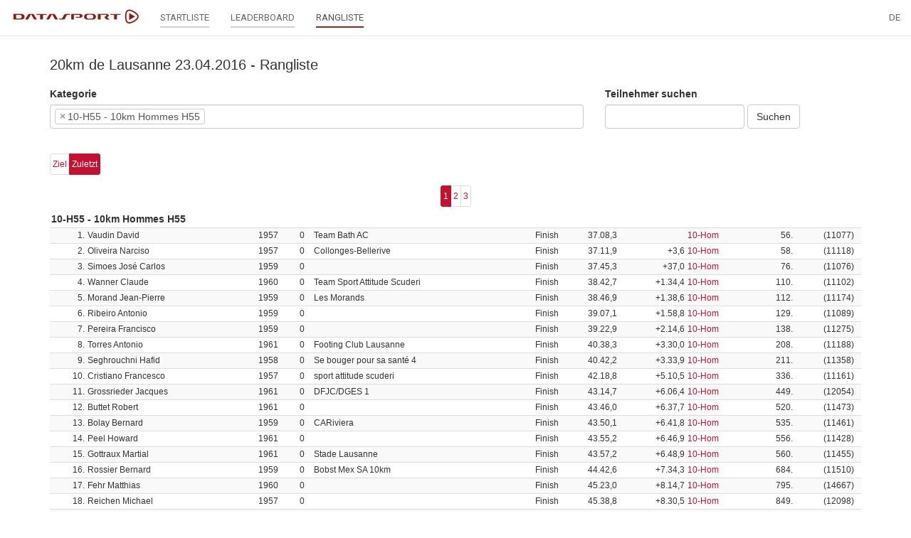

--- FILE ---
content_type: text/html;charset=UTF-8
request_url: https://www.datasport.com/live/ranking?racenr=18102&kat=46
body_size: 5939
content:












<!DOCTYPE html>
<html lang="de">
<head>
    <meta charset="utf-8">
    <meta http-equiv="X-UA-Compatible" content="IE=edge">
    <meta name="viewport" content="width=device-width, initial-scale=1, user-scalable=no">
    <!-- The above 3 meta tags *must* come first in the head; any other head content must come *after* these tags -->
    <title>DS live</title>

    <link rel="icon" href="/live/favicon.png" type="image/png">

    <!-- Bootstrap -->
    <link href="/live/css/bootstrap.min.css" rel="stylesheet">

    <!-- jQuery (necessary for Bootstrap's JavaScript plugins) -->
    <script src="/live/js/jquery-2.2.4.min.js"></script>
    <!-- Include all compiled plugins (below), or include individual files as needed -->
    <script src="/live/js/bootstrap.min.js"></script>
    <script src="/live/js/jquery.form.min.js"></script>
    <script src="/live/js/aes.js"></script>
    <script src="/live/js/helper.js?20190125"></script>
    <script src="/live/js/bootbox.min.js"></script>
    <script src="/live/js/datatables.min.js"></script>
    <script src="/live/js/date-de.js"></script>
    <script src="//cdnjs.cloudflare.com/ajax/libs/moment.js/2.8.4/moment.min.js"></script>
    <script src="//cdn.datatables.net/plug-ins/1.10.12/sorting/datetime-moment.js"></script>
        <link href="/live/css/datatables.min.css" rel="stylesheet" />

    <link href="/live/css/select2.min.css" rel="stylesheet" />
    <link href="/live/css/select2-bootstrap.min.css" rel="stylesheet" />
    <script src="/live/js/select2.min.js"></script>
    <script src="/live/js/i18n/de.js"></script>

    <script src="/live/js/moment-with-locales.min.js"></script>

    <link href="/live/css/bootstrap-datetimepicker.min.css" rel="stylesheet">
    <script src="/live/js/bootstrap-datetimepicker.min.js"></script>

    <link rel="preconnect" href="https://fonts.googleapis.com">
    <link rel="preconnect" href="https://fonts.gstatic.com" crossorigin>
    <link href="https://fonts.googleapis.com/css2?family=Roboto&display=swap" rel="stylesheet">

    <link href="/live/css/custom.css?20211119" rel="stylesheet">

    <script src="/live/js/getAcrobatInfo.js"></script>
    <script type="text/javascript" src="https://www.gstatic.com/charts/loader.js"></script>
    <script type="text/javascript">
        google.charts.load('current', {'packages':['corechart']});
    </script>

    <script type="text/javascript" src="https://code.highcharts.com/stock/7.0.2/highstock.js"></script>
    <script src="https://code.highcharts.com/7.0.2/highcharts-more.js"></script>
    <script src="https://code.highcharts.com/5.0.14/modules/solid-gauge.js"></script>

    <script type="text/javascript">
        function encryptPayload(payload) {
            var key = CryptoJS.enc.Base64.parse("UHZ7Ivre3VQZz6OcueH7uw==");
            var iv  = CryptoJS.enc.Base64.parse("ZPIU5yq6wJzBQXLDlH02/g==");
            var encrypted = CryptoJS.AES.encrypt(payload, key, {iv: iv});
            var result = encrypted.toString();
            return result;
        }

        function decryptPayload(payload) {
            var key = CryptoJS.enc.Base64.parse("UHZ7Ivre3VQZz6OcueH7uw==");
            var iv  = CryptoJS.enc.Base64.parse("ZPIU5yq6wJzBQXLDlH02/g==");
            var decrypted = CryptoJS.AES.decrypt(payload, key, {iv: iv});
            var result = decrypted.toString(CryptoJS.enc.Utf8);
            return result;
        }

        function parseResponse(response, template, prepend = false) {
            if (response.dt != "") {
                dt = response.dt;
                if (response.dtc != "") {
                    dtc = response.dtc;
                }
            }
            var items = "";
            var myTable = $("#tableResult");
            // paging
            if (response.paging == true) {
                var pagingItem = "";
                var pagingLength = response.pagingLength;
                if (template == "search") {
                    for (i=1; i <= pagingLength; i++) {
                        pagingItem += '<li class="' + (i == from ? 'active' : '') + '"><a class="pagingSearch" href="?racenr=18102&from=' + i + '">' + i + '</a></li>';
                    }
                } else {
                    for (i=1; i <= pagingLength; i++) {
                    pagingItem += '<li class="' + (i == from ? 'active' : '') + '"><a class="paging" href="?racenr=18102&kat=' + response.kat +'&from=' + i + '">' + i + '</a></li>';
                    }
                }
                $(".pagingList").empty().append(pagingItem);
                $(".pagerWrapper").show();
            } else {
                $(".pagerWrapper").hide();
            }
            // header
            if (response.dataHeader) {
                var headerLength = response.dataHeader.length;
                if (headerLength > 0) {
                    items += '<thead><tr>';
                    for (i=0; i < headerLength; i++) {
                        items += '<th class="text-right">' + response.dataHeader[i] + '</th>';
                    }
                    items += '</tr></thead>';
                }
            }
            // result
            var responseLength = response.data.length;
            for (i = 0; i < responseLength; i++) {
                var myItem = response.data[i];
                items += '<tr class="' + myItem.class + '">';
                var cellLength = myItem.aCells.length;
                if (myItem.datatyp == 'S') {
                    var myDataCell = response.dataCellS;
                }
                else {
                    var myDataCell = response.dataCell;
                }
                for (y = 0; y < cellLength; y++) {
                    if (myDataCell[y] == '') {
                        items += '<td>' + myItem.aCells[y] + '</td>';
                    } else {
                        var myCell = myDataCell[y];
                        myCell = myCell.replace('%color%', myItem.color);
                        items += myCell + myItem.aCells[y] + '</td>';
                    }
                }
                items += '</tr>';
            }
            if (prepend) {
                myTable.prepend(items);
            } else {
                myTable.empty().append(items);
            }

            $("#racestatus").html(response.racestatus);
            $("#progress").html(response.update);
            if (template == "startlist") {
                $("#listOrder").show();
            }
            if (template == "search") {
                $("#listOrder").show();
            }
        }
    </script>

    <script src="https://cdnjs.cloudflare.com/ajax/libs/jstree/3.2.1/jstree.min.js"></script>
    <link rel="stylesheet" href="https://cdnjs.cloudflare.com/ajax/libs/jstree/3.2.1/themes/default/style.min.css" />
</head>


<body>
    <nav class="navbar navbar-default navbar-fixed-top" id="main-nav" style="z-index: 9999 !important;">
        <div class="container-fluid">
            <div class="navbar-header">

                <button type="button" class="navbar-toggle collapsed" data-toggle="collapse" data-target="#navbar" aria-expanded="false" aria-controls="navbar">
                    <span class="sr-only">Toggle navigation</span>
                    <span class="icon-bar"></span>
                    <span class="icon-bar"></span>
                    <span class="icon-bar"></span>
                </button>

                <a class="navbar-brand" href="https://www.datasport.com/live/"><img src="/live/images/logo_ds.png" style="height: 28px;"></a>
            </div>

            <div id="navbar" class="collapse navbar-collapse">
                
                    <ul class="nav navbar-nav">
                        
                        

                        
                            
                            <li><a href="/live/startlist/?racenr=18102"><span class="main-nav">STARTLISTE</span></a></li>
                            
                            
                                <li><a href="/live/leaderboard/?racenr=18102"><span class="main-nav">LEADERBOARD</span></a></li>
                            
                            
                            <li class="active"><a href="/live/ranking/?racenr=18102"><span class="main-nav">RANGLISTE</span></a></li>

                        
                    </ul>
                


                <ul class="nav navbar-nav navbar-right">

                    

                    
                    <li class="dropdown">
                        <a href="" class="dropdown-toggle" data-toggle="dropdown" role="button" aria-haspopup="true" aria-expanded="false">DE</a>
                        <ul class="dropdown-menu">
                            
                                    <li><a href="?lang=DE&racenr=18102">
                                    
                                        Deutsch
                                    
                                    </a></li>
                            
                                    <li><a href="?lang=FR&racenr=18102">
                                    
                                        Français
                                    
                                    </a></li>
                            
                                    <li><a href="?lang=IT&racenr=18102">
                                    
                                        Italiano
                                    
                                    </a></li>
                            
                                    <li><a href="?lang=EN&racenr=18102">
                                    
                                        English
                                    
                                    </a></li>
                            
                        </ul>
                    </li>
                </ul>
            </div>
        </div>
    </nav>

    <div class="container" id="mainbody">
        
        



<h1>20km de Lausanne 23.04.2016 - Rangliste</h1>



<ul class="list-group" id="docList" style="display: none;"></ul>





    
    
        <div id="contentWrapper">
            
            <ul class="list-group small" id="tickerList" style="display: none;"></ul>

            <div class="row" style="margin-bottom: 20px;">
                <div class="col-md-8 col-sm-12">
                    
                    <div class="form-group">
                        <label for="kat">Kategorie</label>
                        <select class="form-control" name="kat" id="kat" multiple="multiple">
                        </select>
                    </div>
                </div>
                <div class="col-md-4 col-sm-12">
                    
                    <form action="/live/ranking" method="get">
                        <input type="hidden" name="racenr" value="18102">
                        <div class="form-group">
                            <label for="q">Teilnehmer suchen</label>
                            <div class="form-inline">
                                <input type="text" name="q" id="q" class="form-control">
                                <button type="submit" class="btn btn-default">Suchen</button>
                            </div>
                        </div>
                    </form>
                </div>
            </div>

            
            <ul class="pagination pagination-sm" id="listPos" style="margin-bottom: 10px;"></ul>

            
                
                    
                    <div class="text-center pagerWrapper">
                        <ul class="pagination pagination-sm pagingList"></ul>
                    </div>
                
                
                <div class="table-responsive" id="tableWrapper1">
                    <table width="100%" cellpadding="0" cellspacing="0">
                        <tr>
                            <td id="tableTitle1" style="font-weight:bold;"></td>
                            <td id="tablePdf1" class="text-right"></td>
                        </tr>
                    </table>
                    <table class="table table-striped table-hover small" id="tableResult1"></table>
                </div>
                
                    
                    <div class="text-center pagerWrapper">
                        <ul class="pagination pagination-sm pagingList"></ul>
                    </div>
                
            
                
                
                <div class="table-responsive" id="tableWrapper2">
                    <table width="100%" cellpadding="0" cellspacing="0">
                        <tr>
                            <td id="tableTitle2" style="font-weight:bold;"></td>
                            <td id="tablePdf2" class="text-right"></td>
                        </tr>
                    </table>
                    <table class="table table-striped table-hover small" id="tableResult2"></table>
                </div>
                
            
                
                
                <div class="table-responsive" id="tableWrapper3">
                    <table width="100%" cellpadding="0" cellspacing="0">
                        <tr>
                            <td id="tableTitle3" style="font-weight:bold;"></td>
                            <td id="tablePdf3" class="text-right"></td>
                        </tr>
                    </table>
                    <table class="table table-striped table-hover small" id="tableResult3"></table>
                </div>
                
            
                
                
                <div class="table-responsive" id="tableWrapper4">
                    <table width="100%" cellpadding="0" cellspacing="0">
                        <tr>
                            <td id="tableTitle4" style="font-weight:bold;"></td>
                            <td id="tablePdf4" class="text-right"></td>
                        </tr>
                    </table>
                    <table class="table table-striped table-hover small" id="tableResult4"></table>
                </div>
                
            
        </div>

        <script type="text/javascript">
            var progressCounter = 0;
            var counter = 0;
            var pos = -1;
            var dt = [];
            var dtc = [];
            var kat = [];
            var from = [];
            var order = [];
            var topRank = [];
            var timer = 0;

            
            dt[0] = 19000101000000000;
            dtc[0] = 0;
            kat[0] = -1;
            from[0] = 1;
            order[0] = 1;
            topRank[0] = -1;
            
            dt[1] = 19000101000000000;
            dtc[1] = 0;
            kat[1] = -1;
            from[1] = 1;
            order[1] = 1;
            topRank[1] = 10;
            
            dt[2] = 19000101000000000;
            dtc[2] = 0;
            kat[2] = -1;
            from[2] = 1;
            order[2] = 1;
            topRank[2] = 10;
            
            dt[3] = 19000101000000000;
            dtc[3] = 0;
            kat[3] = -1;
            from[3] = 1;
            order[3] = 1;
            topRank[3] = 10;
            

            var racenr = "18102";
            var myChart = "";

            aKmlLayer = [];
            aPosmarker = [];

            $(function() {
                for (var i = 1; i <= 4; i++) {
                    $("#tableWrapper"+i).hide();
                }

                // init select2-plugin for cat selection
                var $select = $("#kat").select2({
                    width: "style",
                    theme: "bootstrap",
                    multiple: true,
                    maximumSelectionLength: 4,
                    placeholder: "-- bitte wählen --",
                    language: "de",
                    ajax: {
                        url: "/live/ajax/getKatlist",
                        dataType: "json",
                        method: "post",
                        data: function (params) {
                            return {
                                q: params.term,
                                racenr: "18102"
                            };
                        }
                    }
                });

                $(".pagerWrapper, #listPos").hide();

                // Paging click handler
                $(document).on("click", ".pagingRank", function(e) {
                    e.preventDefault();
                    var myUrl = $(this).attr("href");
                    var query = parseQueryString(myUrl);
                    from[0] = query.from;
                    getResult("?index=1");
                });

                // Pos click handler
                $(document).on("click", ".posRanking", function(e) {
                    e.preventDefault();
                    var myUrl = $(this).attr("href");
                    var query = parseQueryString(myUrl);
                    if (myUrl.indexOf("pos") > -1) {
                        pos = query.pos;
                    }
                    changeListClass("posRanking", $(this));
                    var myKat = $("#kat").val();
                    for (var i = 0; i < myKat.length; i++) {
                        from[i] = 1;
                        getResult("?index="+parseInt(i+1));
                    }
                });

                $("#kat").change(function() {
                    pos = -1;
                    var myKat = $(this).val();
                    $(".pagerWrapper").hide();
                    $("#listPos").hide();
                    for (var i = 1; i < 4; i++) {
                        $("#tableWrapper"+i).hide();
                    }
                    if (myKat != null) {
                        for (var i = 0; i < 4; i++) {
                            if (i+1 <= myKat.length) {
                                kat[i] = myKat[i];

                                getResult("?index=" + parseInt(i+1));
                            }
                        }

                        var jqxhrPos = $.ajax({
                            url: "/live/ajax/getPosition",
                            method: "post",
                            dataType: "json",
                            data: {db: 1, racenr: "18102", kat: String(myKat[i])}
                        });
                        jqxhrPos.done(positionDone);
                        jqxhrPos.fail(xhrError);
                        $('#katlist').hide();
                    }
                });

                
                
                    
                    
                    var $option = $("<option selected>10-H55 - 10km Hommes H55</option>").val("46");
                    $select.append($option);
                    $select.trigger("change");
                    
                
            });

            function getResult(myUrl) {
                var query = parseQueryString(myUrl);
                var myIndex = query.index;
                if (myUrl.indexOf("pos") > -1) {
                    pos = query.pos;
                }
                if (myUrl.indexOf("from") > -1) {
                    from[myIndex-1] = query.from;
                } else {
                    //from = 1;
                }
                $("#tableWrapper"+myIndex).show();
                $("#tableResult"+myIndex).css("opacity", "0.5");
                var maxrows = 100;
                if ($("#kat").val().length > 1) {
                    maxrows = 10;
                }
                if (kat[myIndex-1] == -1) {
                    counter++;
                    var myData = "racenr=18102&token=yo7r6ht8a35uumpmbmbnqcumyox17b5vk32wy3x5&dt=" + dt[myIndex-1] + "&dtc=" + dtc[myIndex-1] + "&format=medium&pos=" + pos + "&order=1&counter=" + counter + "&index=" + myIndex;
                    var resultUrl = "/live/ajax/favoritesList";
                } else {
                    if (myIndex == 1 && $("#kat").val().length != 1) {
                        var myTop =  10;
                    } else {
                        var myTop = topRank[myIndex-1];
                    }
                    var myData = "racenr=18102&mappID=808FA646-E455-450F-9E8F20B39D813E9F&token=yo7r6ht8a35uumpmbmbnqcumyox17b5vk32wy3x5&dt=" + dt[myIndex-1] + "&dtc=" + dtc[myIndex-1] + "&format=medium&kat=" + kat[myIndex-1] + "&pos=" + pos + "&from=" + from[myIndex-1] + "&top=" + myTop + "&startrow=" + ((from[myIndex-1]-1)*maxrows) + "&maxrows=" + maxrows + "&index=" + myIndex;
                    var resultUrl = "/live/ajax/ranking";
                }
                var payload = encryptPayload(myData);
                var jqxhrResult = $.ajax({
                    url: resultUrl,
                    method: "post",
                    data: {payload: payload}
                });
                jqxhrResult.done(resultDone);
                jqxhrResult.fail(xhrError);
            }

            // result success handler
            function resultDone(result) {
                var response = JSON.parse(result);
                if (response.katExist == false) {
                    var myData = "racenr=18102";
                    var payload = encryptPayload(myData);
                    var jqxhrKat = $.ajax({
                        url: "/live/ajax/getKat",
                        method: "post",
                        data: {payload: payload}
                    });
                    jqxhrKat.done(katDone);
                }
                if (response.dt != "") {
                    dt[response.index-1] = response.dt;
                    if (response.dtc != "") {
                    dtc[response.index-1] = response.dtc;
                    }
                }

                if (response.data.length > 0) {
                    if (response.isTeam == true) {
                        var items = "";
                        var myTable = $("#tableResult"+response.index);
                        $("#tableTitle"+response.index).html(response.katTitle);
                        for (i=0; i < response.data.length; i++) {
                            items += '<tr>' + response.data[i] + '</tr>';
                        }
                        myTable.empty().append(items);
                        // paging
                        if (response.index == 1 && $("#kat").val().length == 1) {
                            $(".pagerWrapper").hide();
                            $("#listPos").hide();
                        }
                        $("#racestatus").html(response.racestatus);
                        if (response.racestatus == "live") {
                            $("#racestatus").removeClass("racestatus").addClass("racestatusLive");
                        } else {
                            $("#racestatus").removeClass("racestatusLive").addClass("racestatus");
                        }
                        $("#progress").html(response.update);
                        $("#listOrder").show();
                    } else {
                        var items = "";
                        var myTable = $("#tableResult"+response.index);
                        $("#tableTitle"+response.index).html(response.katTitle);

                        // paging
                        if (response.index == 1 && $("#kat").val().length == 1) {
                            if (response.paging == true) {
                                var pagingItem = "";
                                var pagingLength = response.pagingLength;
                                for (i=1; i <= pagingLength; i++) {
                                pagingItem += '<li class="' + (i == from[0] ? 'active' : '') + '"><a class="pagingRank" href="?racenr=18102&kat=' + response.kat +'&from=' + i + '">' + i + '</a></li>';
                                }
                                $(".pagingList").empty().append(pagingItem);
                                $(".pagerWrapper").show();
                            } else {
                                $(".pagerWrapper").hide();
                            }
                        } else {
                            $(".pagerWrapper").hide();
                        }
                        // header
                        if (response.dataHeader) {
                            var headerLength = response.dataHeader.length;
                            if (headerLength > 0) {
                            items += "<thead><tr>";
                            for (i=0; i < headerLength; i++) {
                                if (response.timesLength <= 5 && response.dataHeader[i] != '') {
                                    items += '<th class="text-right" colspan="2">' + response.dataHeader[i] + '</th>';
                                } else {
                                    items += '<th class="text-right">' + response.dataHeader[i] + '</th>';
                                }
                            }
                            items += "</tr></thead>";
                            }
                        }
                        // result
                        var responseLength = response.data.length;
                        for (i = 0; i < responseLength; i++) {
                            var myItem = response.data[i];
                            items += '<tr class="' + myItem.class + '">';
                            var cellLength = myItem.aCells.length;
                            for (y = 0; y < cellLength; y++) {
                            if (response.dataCell[y] == '') {
                                items += '<td>' + myItem.aCells[y] + '</td>';
                            } else {
                                var myCell = response.dataCell[y];
                                myCell = myCell.replace('%color%', myItem.color);
                                items += myCell + myItem.aCells[y] + '</td>';
                            }

                            }
                            items += "</tr>";
                        }
                        myTable.empty().append(items);

                        $("#listOrder").show();

                    }
                } else {
                    $("#optionToggle").hide();
                    $("#tableTitle"+response.index).html(response.katTitle);
                    $("#tableResult"+response.index).empty().append("<tr><td>Keine Teilnehmer gefunden</td></tr>");
                }

                $("#tableResult"+response.index).css("opacity", "1");

            }

            // pos success handler
            function positionDone(response) {
                var items = "";
                var dataLength = response.Q.DATA.length;
                if (dataLength > 0) {
                    for (i = 0; i < dataLength; i++) {
                        var myItem = response.Q.DATA[i];
                        var bez = myItem[1];
                        if (bez == "Finish") {
                            bez = "Ziel";
                        } else if (bez == "last") {
                            bez = "Zuletzt";
                        }
                        if (myItem[0] == pos) {
                            items += '<li class="active"><a href="?racenr=18102&pos=' + myItem[0] + '" class="posRanking">' + bez + '</a></li>';
                        } else {
                            items += '<li><a href="?racenr=18102&pos=' + myItem[0] + '" class="posRanking">' + bez + '</a></li>';
                        }
                    }
                    $("#listPos").empty().append(items);
                    $("#listPos").show();
                } else {
                    $("#listPos").hide();
                }
            }
            // kat success handler
            function katDone(result) {
                var response = decryptPayload(result);
                $("#kat1").empty().append(response);
            }
        </script>

    

    <script type="text/javascript">
        refresh = 0;
    </script>


<script type="text/javascript">
    getDocuments();
    function getDocuments() {
        $.ajax({
            url: '/live/ajax/getDocuments',
            method: 'post',
            data: {
                racenr: '18102',
            },
            success: function(result) {
                $("#docList").html(result).show();
            }
        });
    }
</script>

        
        
            <p class="small" style="margin-top:20px;">
                Die Ergebnisse, das Bildmaterial und das weitere Datenmaterial sind nur für den persönlichen Gebrauch zur Verfügung gestellt. Die kommerzielle Nutzung, Weitergabe ganz oder teilweise und / oder Nachdruck ist nicht gestattet.
            </p>
        

    </div>

	

	
		<!-- Google tag (gtag.js) -->
		<script async src="https://www.googletagmanager.com/gtag/js?id=G-2KY84KDWKS"></script>
		<script>
		window.dataLayer = window.dataLayer || [];
		function gtag(){dataLayer.push(arguments);}
		gtag('js', new Date());

		gtag('config', 'G-2KY84KDWKS');
		</script>
	

	

  <script defer src="https://static.cloudflareinsights.com/beacon.min.js/vcd15cbe7772f49c399c6a5babf22c1241717689176015" integrity="sha512-ZpsOmlRQV6y907TI0dKBHq9Md29nnaEIPlkf84rnaERnq6zvWvPUqr2ft8M1aS28oN72PdrCzSjY4U6VaAw1EQ==" data-cf-beacon='{"version":"2024.11.0","token":"9713d5dc7c294c2c940add4053f4e477","r":1,"server_timing":{"name":{"cfCacheStatus":true,"cfEdge":true,"cfExtPri":true,"cfL4":true,"cfOrigin":true,"cfSpeedBrain":true},"location_startswith":null}}' crossorigin="anonymous"></script>
</body>
</html>

--- FILE ---
content_type: text/plain;charset=utf-8
request_url: https://www.datasport.com/live/ajax/ranking
body_size: 4787
content:








{"pagingLength":3,"data":[{"aCells":["1."," Vaudin David","1957","0","Team Bath AC","Finish","37.08,3","","<a class=\"resultKatRanking\" href=\"?racenr=18102&kat=93\">10-Hom</a>","56.","(11077)",""],"color":"","class":""},{"aCells":["2."," Oliveira Narciso","1957","0","Collonges-Bellerive","Finish","37.11,9","+3,6","<a class=\"resultKatRanking\" href=\"?racenr=18102&kat=93\">10-Hom</a>","58.","(11118)",""],"color":"","class":""},{"aCells":["3."," Simoes José Carlos","1959","0","","Finish","37.45,3","+37,0","<a class=\"resultKatRanking\" href=\"?racenr=18102&kat=93\">10-Hom</a>","76.","(11076)",""],"color":"","class":""},{"aCells":["4."," Wanner Claude","1960","0","Team Sport Attitude Scuderi","Finish","38.42,7","+1.34,4","<a class=\"resultKatRanking\" href=\"?racenr=18102&kat=93\">10-Hom</a>","110.","(11102)",""],"color":"","class":""},{"aCells":["5."," Morand Jean-Pierre","1959","0","Les Morands","Finish","38.46,9","+1.38,6","<a class=\"resultKatRanking\" href=\"?racenr=18102&kat=93\">10-Hom</a>","112.","(11174)",""],"color":"","class":""},{"aCells":["6."," Ribeiro Antonio","1959","0","","Finish","39.07,1","+1.58,8","<a class=\"resultKatRanking\" href=\"?racenr=18102&kat=93\">10-Hom</a>","129.","(11089)",""],"color":"","class":""},{"aCells":["7."," Pereira Francisco","1959","0","","Finish","39.22,9","+2.14,6","<a class=\"resultKatRanking\" href=\"?racenr=18102&kat=93\">10-Hom</a>","138.","(11275)",""],"color":"","class":""},{"aCells":["8."," Torres Antonio","1961","0","Footing Club Lausanne","Finish","40.38,3","+3.30,0","<a class=\"resultKatRanking\" href=\"?racenr=18102&kat=93\">10-Hom</a>","208.","(11188)",""],"color":"","class":""},{"aCells":["9."," Seghrouchni Hafid","1958","0","Se bouger pour sa santé 4","Finish","40.42,2","+3.33,9","<a class=\"resultKatRanking\" href=\"?racenr=18102&kat=93\">10-Hom</a>","211.","(11358)",""],"color":"","class":""},{"aCells":["10."," Cristiano Francesco","1957","0","sport attitude scuderi","Finish","42.18,8","+5.10,5","<a class=\"resultKatRanking\" href=\"?racenr=18102&kat=93\">10-Hom</a>","336.","(11161)",""],"color":"","class":""},{"aCells":["11."," Grossrieder Jacques","1961","0","DFJC/DGES 1","Finish","43.14,7","+6.06,4","<a class=\"resultKatRanking\" href=\"?racenr=18102&kat=93\">10-Hom</a>","449.","(12054)",""],"color":"","class":""},{"aCells":["12."," Buttet Robert","1961","0","","Finish","43.46,0","+6.37,7","<a class=\"resultKatRanking\" href=\"?racenr=18102&kat=93\">10-Hom</a>","520.","(11473)",""],"color":"","class":""},{"aCells":["13."," Bolay Bernard","1959","0","CARiviera","Finish","43.50,1","+6.41,8","<a class=\"resultKatRanking\" href=\"?racenr=18102&kat=93\">10-Hom</a>","535.","(11461)",""],"color":"","class":""},{"aCells":["14."," Peel Howard","1961","0","","Finish","43.55,2","+6.46,9","<a class=\"resultKatRanking\" href=\"?racenr=18102&kat=93\">10-Hom</a>","556.","(11428)",""],"color":"","class":""},{"aCells":["15."," Gottraux Martial","1961","0","Stade Lausanne","Finish","43.57,2","+6.48,9","<a class=\"resultKatRanking\" href=\"?racenr=18102&kat=93\">10-Hom</a>","560.","(11455)",""],"color":"","class":""},{"aCells":["16."," Rossier Bernard","1959","0","Bobst Mex SA 10km","Finish","44.42,6","+7.34,3","<a class=\"resultKatRanking\" href=\"?racenr=18102&kat=93\">10-Hom</a>","684.","(11510)",""],"color":"","class":""},{"aCells":["17."," Fehr Matthias","1960","0","","Finish","45.23,0","+8.14,7","<a class=\"resultKatRanking\" href=\"?racenr=18102&kat=93\">10-Hom</a>","795.","(14667)",""],"color":"","class":""},{"aCells":["18."," Reichen Michael","1957","0","","Finish","45.38,8","+8.30,5","<a class=\"resultKatRanking\" href=\"?racenr=18102&kat=93\">10-Hom</a>","849.","(12098)",""],"color":"","class":""},{"aCells":["18."," Richoz Philippe","1957","0","","Finish","45.38,8","+8.30,5","<a class=\"resultKatRanking\" href=\"?racenr=18102&kat=93\">10-Hom</a>","849.","(12532)",""],"color":"","class":""},{"aCells":["20."," Carneiro Joaquim","1959","0","","Finish","46.01,6","+8.53,3","<a class=\"resultKatRanking\" href=\"?racenr=18102&kat=93\">10-Hom</a>","911.","(17582)",""],"color":"","class":""},{"aCells":["21."," Crolla Bertrand","1960","0","","Finish","46.32,1","+9.23,8","<a class=\"resultKatRanking\" href=\"?racenr=18102&kat=93\">10-Hom</a>","996.","(12688)",""],"color":"","class":""},{"aCells":["22."," Moreno Evaristo","1960","0","","Finish","46.59,6","+9.51,3","<a class=\"resultKatRanking\" href=\"?racenr=18102&kat=93\">10-Hom</a>","1079.","(12584)",""],"color":"","class":""},{"aCells":["23."," Grilo Guilherme","1959","0","Pressing St-Maurice","Finish","47.08,2","+9.59,9","<a class=\"resultKatRanking\" href=\"?racenr=18102&kat=93\">10-Hom</a>","1109.","(14256)",""],"color":"","class":""},{"aCells":["24."," Demont Max","1961","0","NathandMax","Finish","47.14,5","+10.06,2","<a class=\"resultKatRanking\" href=\"?racenr=18102&kat=93\">10-Hom</a>","1135.","(11357)",""],"color":"","class":""},{"aCells":["25."," Hugonnet Blaise","1959","0","","Finish","47.15,9","+10.07,6","<a class=\"resultKatRanking\" href=\"?racenr=18102&kat=93\">10-Hom</a>","1139.","(12386)",""],"color":"","class":""},{"aCells":["26."," Dias Raphael","1959","0","","Finish","47.22,8","+10.14,5","<a class=\"resultKatRanking\" href=\"?racenr=18102&kat=93\">10-Hom</a>","1163.","(14379)",""],"color":"","class":""},{"aCells":["27."," Hirt Lorenz","1961","0","Neurophiles1","Finish","47.27,3","+10.19,0","<a class=\"resultKatRanking\" href=\"?racenr=18102&kat=93\">10-Hom</a>","1182.","(12651)",""],"color":"","class":""},{"aCells":["28."," Boylan Philip","1960","0","","Finish","47.33,6","+10.25,3","<a class=\"resultKatRanking\" href=\"?racenr=18102&kat=93\">10-Hom</a>","1201.","(12592)",""],"color":"","class":""},{"aCells":["29."," Clot Bernard","1959","0","","Finish","47.40,1","+10.31,8","<a class=\"resultKatRanking\" href=\"?racenr=18102&kat=93\">10-Hom</a>","1221.","(13534)",""],"color":"","class":""},{"aCells":["30."," Delafontaine Marc","1957","0","","Finish","47.40,2","+10.31,9","<a class=\"resultKatRanking\" href=\"?racenr=18102&kat=93\">10-Hom</a>","1222.","(14376)",""],"color":"","class":""},{"aCells":["31."," Devaux Pascal","1959","0","","Finish","47.41,7","+10.33,4","<a class=\"resultKatRanking\" href=\"?racenr=18102&kat=93\">10-Hom</a>","1230.","(12725)",""],"color":"","class":""},{"aCells":["32."," Rime Michel","1961","0","footing-club Lausanne","Finish","47.44,1","+10.35,8","<a class=\"resultKatRanking\" href=\"?racenr=18102&kat=93\">10-Hom</a>","1240.","(12629)",""],"color":"","class":""},{"aCells":["33."," Livet Yvan-Philippe","1961","0","","Finish","47.44,3","+10.36,0","<a class=\"resultKatRanking\" href=\"?racenr=18102&kat=93\">10-Hom</a>","1241.","(14055)",""],"color":"","class":""},{"aCells":["34."," Fayolle Jean-Claude","1959","0","","Finish","47.46,2","+10.37,9","<a class=\"resultKatRanking\" href=\"?racenr=18102&kat=93\">10-Hom</a>","1259.","(12370)",""],"color":"","class":""},{"aCells":["35."," Mailler Denis","1957","0","","Finish","47.47,8","+10.39,5","<a class=\"resultKatRanking\" href=\"?racenr=18102&kat=93\">10-Hom</a>","1269.","(17613)",""],"color":"","class":""},{"aCells":["36."," Broye Martial","1959","0","","Finish","48.06,0","+10.57,7","<a class=\"resultKatRanking\" href=\"?racenr=18102&kat=93\">10-Hom</a>","1353.","(12379)",""],"color":"","class":""},{"aCells":["37."," Dubout Jean-Luc","1957","0","","Finish","48.13,1","+11.04,8","<a class=\"resultKatRanking\" href=\"?racenr=18102&kat=93\">10-Hom</a>","1385.","(13735)",""],"color":"","class":""},{"aCells":["38."," Laghnimi Abderrahim","1958","0","","Finish","48.16,2","+11.07,9","<a class=\"resultKatRanking\" href=\"?racenr=18102&kat=93\">10-Hom</a>","1395.","(20447)",""],"color":"","class":""},{"aCells":["39."," Alberti Patrick","1960","0","","Finish","48.17,8","+11.09,5","<a class=\"resultKatRanking\" href=\"?racenr=18102&kat=93\">10-Hom</a>","1404.","(13331)",""],"color":"","class":""},{"aCells":["40."," Mühlberg Hartmut","1958","0","","Finish","48.27,5","+11.19,2","<a class=\"resultKatRanking\" href=\"?racenr=18102&kat=93\">10-Hom</a>","1440.","(13567)",""],"color":"","class":""},{"aCells":["41."," Calame Daniel","1958","0","","Finish","48.38,2","+11.29,9","<a class=\"resultKatRanking\" href=\"?racenr=18102&kat=93\">10-Hom</a>","1483.","(12205)",""],"color":"","class":""},{"aCells":["42."," Mingard Francis","1960","0","","Finish","48.45,3","+11.37,0","<a class=\"resultKatRanking\" href=\"?racenr=18102&kat=93\">10-Hom</a>","1516.","(14062)",""],"color":"","class":""},{"aCells":["43."," Pittet Damien","1960","0","Kessler & Co SA - N° 1","Finish","48.46,5","+11.38,2","<a class=\"resultKatRanking\" href=\"?racenr=18102&kat=93\">10-Hom</a>","1522.","(13146)",""],"color":"","class":""},{"aCells":["44."," Sansonnens René","1961","0","SSI Lausanne","Finish","48.52,3","+11.44,0","<a class=\"resultKatRanking\" href=\"?racenr=18102&kat=93\">10-Hom</a>","1547.","(13487)",""],"color":"","class":""},{"aCells":["45."," Suris Joan-Carles","1957","0","Se bouger pour sa santé 1","Finish","48.55,7","+11.47,4","<a class=\"resultKatRanking\" href=\"?racenr=18102&kat=93\">10-Hom</a>","1562.","(16136)",""],"color":"","class":""},{"aCells":["46."," Baldwin Richard","1958","0","","Finish","48.58,4","+11.50,1","<a class=\"resultKatRanking\" href=\"?racenr=18102&kat=93\">10-Hom</a>","1582.","(18487)",""],"color":"","class":""},{"aCells":["47."," De La Harpe Guy","1957","0","MATISA","Finish","49.00,6","+11.52,3","<a class=\"resultKatRanking\" href=\"?racenr=18102&kat=93\">10-Hom</a>","1594.","(14531)",""],"color":"","class":""},{"aCells":["48."," Azevedo Martinho","1958","0","","Finish","49.01,4","+11.53,1","<a class=\"resultKatRanking\" href=\"?racenr=18102&kat=93\">10-Hom</a>","1600.","(18584)",""],"color":"","class":""},{"aCells":["49."," Liand Raphael","1960","0","","Finish","49.15,5","+12.07,2","<a class=\"resultKatRanking\" href=\"?racenr=18102&kat=93\">10-Hom</a>","1673.","(14530)",""],"color":"","class":""},{"aCells":["50."," Renevier Marc","1961","0","Traîne-Savates","Finish","49.20,3","+12.12,0","<a class=\"resultKatRanking\" href=\"?racenr=18102&kat=93\">10-Hom</a>","1692.","(13318)",""],"color":"","class":""},{"aCells":["51."," Peverelli Philippe","1961","0","","Finish","49.25,4","+12.17,1","<a class=\"resultKatRanking\" href=\"?racenr=18102&kat=93\">10-Hom</a>","1720.","(12313)",""],"color":"","class":""},{"aCells":["52."," Merminod Bertrand","1958","0","EPFL","Finish","49.40,4","+12.32,1","<a class=\"resultKatRanking\" href=\"?racenr=18102&kat=93\">10-Hom</a>","1779.","(15071)",""],"color":"","class":""},{"aCells":["53."," Linard Emmanuel","1959","0","","Finish","50.08,9","+13.00,6","<a class=\"resultKatRanking\" href=\"?racenr=18102&kat=93\">10-Hom</a>","1882.","(16063)",""],"color":"","class":""},{"aCells":["54."," Marclay Etienne","1961","0","EPFL","Finish","50.19,0","+13.10,7","<a class=\"resultKatRanking\" href=\"?racenr=18102&kat=93\">10-Hom</a>","1933.","(14030)",""],"color":"","class":""},{"aCells":["55."," Stoppa Alain","1960","0","","Finish","50.20,6","+13.12,3","<a class=\"resultKatRanking\" href=\"?racenr=18102&kat=93\">10-Hom</a>","1945.","(16597)",""],"color":"","class":""},{"aCells":["56."," Bill Charles","1959","0","","Finish","50.23,0","+13.14,7","<a class=\"resultKatRanking\" href=\"?racenr=18102&kat=93\">10-Hom</a>","1949.","(14526)",""],"color":"","class":""},{"aCells":["57."," Bodenstein Frank","1960","0","Alcoa","Finish","50.23,9","+13.15,6","<a class=\"resultKatRanking\" href=\"?racenr=18102&kat=93\">10-Hom</a>","1950.","(13100)",""],"color":"","class":""},{"aCells":["58."," Veiga Ricardo","1957","0","","Finish","50.26,3","+13.18,0","<a class=\"resultKatRanking\" href=\"?racenr=18102&kat=93\">10-Hom</a>","1962.","(18479)",""],"color":"","class":""},{"aCells":["59."," Devaud Philippe","1961","0","","Finish","50.32,6","+13.24,3","<a class=\"resultKatRanking\" href=\"?racenr=18102&kat=93\">10-Hom</a>","1986.","(15632)",""],"color":"","class":""},{"aCells":["60."," Muller Daniel","1961","0","","Finish","50.43,4","+13.35,1","<a class=\"resultKatRanking\" href=\"?racenr=18102&kat=93\">10-Hom</a>","2032.","(14152)",""],"color":"","class":""},{"aCells":["61."," Musio Fernando","1957","0","","Finish","50.46,9","+13.38,6","<a class=\"resultKatRanking\" href=\"?racenr=18102&kat=93\">10-Hom</a>","2044.","(12225)",""],"color":"","class":""},{"aCells":["62."," Blanc François","1961","0","MATISA","Finish","50.53,8","+13.45,5","<a class=\"resultKatRanking\" href=\"?racenr=18102&kat=93\">10-Hom</a>","2072.","(13674)",""],"color":"","class":""},{"aCells":["63."," Bumann Bernard","1957","0","","Finish","51.10,0","+14.01,7","<a class=\"resultKatRanking\" href=\"?racenr=18102&kat=93\">10-Hom</a>","2128.","(16435)",""],"color":"","class":""},{"aCells":["64."," Gerber Alain","1959","0","","Finish","51.14,6","+14.06,3","<a class=\"resultKatRanking\" href=\"?racenr=18102&kat=93\">10-Hom</a>","2139.","(17511)",""],"color":"","class":""},{"aCells":["65."," Cauderay Bernard","1961","0","","Finish","51.16,0","+14.07,7","<a class=\"resultKatRanking\" href=\"?racenr=18102&kat=93\">10-Hom</a>","2143.","(14658)",""],"color":"","class":""},{"aCells":["66."," Rossi Claude","1959","0","","Finish","51.18,0","+14.09,7","<a class=\"resultKatRanking\" href=\"?racenr=18102&kat=93\">10-Hom</a>","2149.","(14063)",""],"color":"","class":""},{"aCells":["67."," Douet Jean-François","1958","0","","Finish","51.30,3","+14.22,0","<a class=\"resultKatRanking\" href=\"?racenr=18102&kat=93\">10-Hom</a>","2190.","(13690)",""],"color":"","class":""},{"aCells":["68."," Vuille Jean-Claude","1958","0","","Finish","51.46,9","+14.38,6","<a class=\"resultKatRanking\" href=\"?racenr=18102&kat=93\">10-Hom</a>","2255.","(13579)",""],"color":"","class":""},{"aCells":["69."," Brühwiler Eugen","1958","0","","Finish","51.48,2","+14.39,9","<a class=\"resultKatRanking\" href=\"?racenr=18102&kat=93\">10-Hom</a>","2263.","(14514)",""],"color":"","class":""},{"aCells":["70."," Bovay Gilles","1960","0","","Finish","51.49,5","+14.41,2","<a class=\"resultKatRanking\" href=\"?racenr=18102&kat=93\">10-Hom</a>","2268.","(12761)",""],"color":"","class":""},{"aCells":["71."," Chollet André","1957","0","SPORTSMILE","Finish","51.59,2","+14.50,9","<a class=\"resultKatRanking\" href=\"?racenr=18102&kat=93\">10-Hom</a>","2308.","(16106)",""],"color":"","class":""},{"aCells":["72."," Hofer Michaël","1960","0","","Finish","51.59,9","+14.51,6","<a class=\"resultKatRanking\" href=\"?racenr=18102&kat=93\">10-Hom</a>","2311.","(16133)",""],"color":"","class":""},{"aCells":["73."," Blaser Jean-Pierre","1960","0","Team EPSIC sport","Finish","52.02,6","+14.54,3","<a class=\"resultKatRanking\" href=\"?racenr=18102&kat=93\">10-Hom</a>","2321.","(15683)",""],"color":"","class":""},{"aCells":["74."," Beigbeder Thomas","1961","0","","Finish","52.08,1","+14.59,8","<a class=\"resultKatRanking\" href=\"?racenr=18102&kat=93\">10-Hom</a>","2346.","(25267)",""],"color":"","class":""},{"aCells":["75."," Weber Jacques","1960","0","","Finish","52.14,3","+15.06,0","<a class=\"resultKatRanking\" href=\"?racenr=18102&kat=93\">10-Hom</a>","2378.","(14641)",""],"color":"","class":""},{"aCells":["76."," Despland Claude-Alain","1961","0","","Finish","52.16,6","+15.08,3","<a class=\"resultKatRanking\" href=\"?racenr=18102&kat=93\">10-Hom</a>","2393.","(25332)",""],"color":"","class":""},{"aCells":["77."," Guignard Alain","1959","0","","Finish","52.21,2","+15.12,9","<a class=\"resultKatRanking\" href=\"?racenr=18102&kat=93\">10-Hom</a>","2417.","(16246)",""],"color":"","class":""},{"aCells":["78."," Maillard Patrice","1959","0","","Finish","52.29,5","+15.21,2","<a class=\"resultKatRanking\" href=\"?racenr=18102&kat=93\">10-Hom</a>","2460.","(16343)",""],"color":"","class":""},{"aCells":["78."," Vanello Michel","1958","0","cambe gouilles","Finish","52.29,5","+15.21,2","<a class=\"resultKatRanking\" href=\"?racenr=18102&kat=93\">10-Hom</a>","2460.","(15624)",""],"color":"","class":""},{"aCells":["80."," Sommer Carlo","1959","0","","Finish","52.30,3","+15.22,0","<a class=\"resultKatRanking\" href=\"?racenr=18102&kat=93\">10-Hom</a>","2463.","(15598)",""],"color":"","class":""},{"aCells":["81."," Varano Antonio","1958","0","","Finish","52.33,0","+15.24,7","<a class=\"resultKatRanking\" href=\"?racenr=18102&kat=93\">10-Hom</a>","2466.","(16096)",""],"color":"","class":""},{"aCells":["82."," Pisoni Alessandro","1958","0","","Finish","52.37,9","+15.29,6","<a class=\"resultKatRanking\" href=\"?racenr=18102&kat=93\">10-Hom</a>","2483.","(23207)",""],"color":"","class":""},{"aCells":["82."," Pascoal Jorge","1960","0","SDIS SORGE","Finish","52.37,9","+15.29,6","<a class=\"resultKatRanking\" href=\"?racenr=18102&kat=93\">10-Hom</a>","2483.","(17192)",""],"color":"","class":""},{"aCells":["84."," Savoy Laurent","1961","0","","Finish","52.39,4","+15.31,1","<a class=\"resultKatRanking\" href=\"?racenr=18102&kat=93\">10-Hom</a>","2490.","(16080)",""],"color":"","class":""},{"aCells":["85."," Torres Jose","1961","0","","Finish","52.46,4","+15.38,1","<a class=\"resultKatRanking\" href=\"?racenr=18102&kat=93\">10-Hom</a>","2514.","(15337)",""],"color":"","class":""},{"aCells":["86."," Andrey Thierry","1959","0","","Finish","52.48,5","+15.40,2","<a class=\"resultKatRanking\" href=\"?racenr=18102&kat=93\">10-Hom</a>","2523.","(16342)",""],"color":"","class":""},{"aCells":["87."," Simon-Vermot Denis","1960","0","SaBulle","Finish","52.52,3","+15.44,0","<a class=\"resultKatRanking\" href=\"?racenr=18102&kat=93\">10-Hom</a>","2532.","(16601)",""],"color":"","class":""},{"aCells":["88."," Eeckhout Eric","1959","0","Se bouger pour sa santé 1","Finish","52.58,5","+15.50,2","<a class=\"resultKatRanking\" href=\"?racenr=18102&kat=93\">10-Hom</a>","2556.","(19387)",""],"color":"","class":""},{"aCells":["89."," Krenger André","1961","0","20 Jahre CEO PvG","Finish","53.00,4","+15.52,1","<a class=\"resultKatRanking\" href=\"?racenr=18102&kat=93\">10-Hom</a>","2565.","(16482)",""],"color":"","class":""},{"aCells":["90."," Mottaz Philippe-Robert","1961","0","","Finish","53.07,6","+15.59,3","<a class=\"resultKatRanking\" href=\"?racenr=18102&kat=93\">10-Hom</a>","2586.","(17078)",""],"color":"","class":""},{"aCells":["91."," De Joffrey Gilbert","1960","0","","Finish","53.09,3","+16.01,0","<a class=\"resultKatRanking\" href=\"?racenr=18102&kat=93\">10-Hom</a>","2590.","(20592)",""],"color":"","class":""},{"aCells":["92."," Leresche Jean-René","1957","0","TL_2_10km","Finish","53.18,6","+16.10,3","<a class=\"resultKatRanking\" href=\"?racenr=18102&kat=93\">10-Hom</a>","2627.","(16266)",""],"color":"","class":""},{"aCells":["93."," Duruz Patrik","1961","0","","Finish","53.22,9","+16.14,6","<a class=\"resultKatRanking\" href=\"?racenr=18102&kat=93\">10-Hom</a>","2650.","(15181)",""],"color":"","class":""},{"aCells":["94."," Besson Philippe","1960","0","","Finish","53.23,6","+16.15,3","<a class=\"resultKatRanking\" href=\"?racenr=18102&kat=93\">10-Hom</a>","2652.","(22347)",""],"color":"","class":""},{"aCells":["95."," Maubon Jean Baptiste","1961","0","","Finish","53.23,8","+16.15,5","<a class=\"resultKatRanking\" href=\"?racenr=18102&kat=93\">10-Hom</a>","2655.","(20449)",""],"color":"","class":""},{"aCells":["96."," Savoy Charly","1960","0","","Finish","53.33,4","+16.25,1","<a class=\"resultKatRanking\" href=\"?racenr=18102&kat=93\">10-Hom</a>","2697.","(14176)",""],"color":"","class":""},{"aCells":["97."," Valacco Mirko","1959","0","RTS","Finish","53.40,6","+16.32,3","<a class=\"resultKatRanking\" href=\"?racenr=18102&kat=93\">10-Hom</a>","2728.","(15080)",""],"color":"","class":""},{"aCells":["98."," Profit Frédéric","1960","0","","Finish","53.41,2","+16.32,9","<a class=\"resultKatRanking\" href=\"?racenr=18102&kat=93\">10-Hom</a>","2731.","(15177)",""],"color":"","class":""},{"aCells":["99."," Rausis Stéphane","1961","0","","Finish","53.49,2","+16.40,9","<a class=\"resultKatRanking\" href=\"?racenr=18102&kat=93\">10-Hom</a>","2762.","(21396)",""],"color":"","class":""},{"aCells":["100."," Ehrler Jean-Michel","1959","0","","Finish","53.49,3","+16.41,0","<a class=\"resultKatRanking\" href=\"?racenr=18102&kat=93\">10-Hom</a>","2763.","(15210)",""],"color":"","class":""}],"katExist":true,"dataCell":["<td class=\"text-right\">","","","","","<td class=\"text-right\">","<td class=\"text-right\">","<td class=\"text-right\">","","<td class=\"text-right\">","<td class=\"text-right\">",""],"timesLength":0,"statusinfo":1,"update":"Aktualisiert: Sa, 17.01.2026 - 8:53:21","index":"1","infotext":"","eventstatus":"","paging":true,"kat":"46","katTitle":"10-H55 - 10km Hommes H55","dataHeader":[],"isTeam":false}